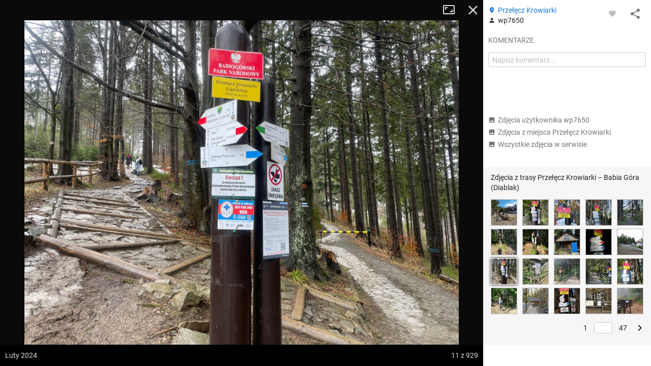

--- FILE ---
content_type: application/javascript; charset=utf-8
request_url: https://fundingchoicesmessages.google.com/f/AGSKWxUddyJUtYrFdG-i4NJ4xl2_lVdI6yYqqfaifqqz5D6CeEBHo89bC9QyKIApcW032BgdMAEqfmK-Wnf8IwYAKEE4p9nCCD7StHq1ElUyQlOfWW4h3ODbpegtGWLXVz7jrxRAJ2xzXtHMxqPmYuOoZbBlENKzKM9g2_I7XfsGODTEZBQYtEss9m61CejO/_/vpaidadrenderer./ads/adp4./mgid-header./small_ad_/sponser.
body_size: -1290
content:
window['e836def9-93cd-4803-8cf6-6f1d5277d92f'] = true;